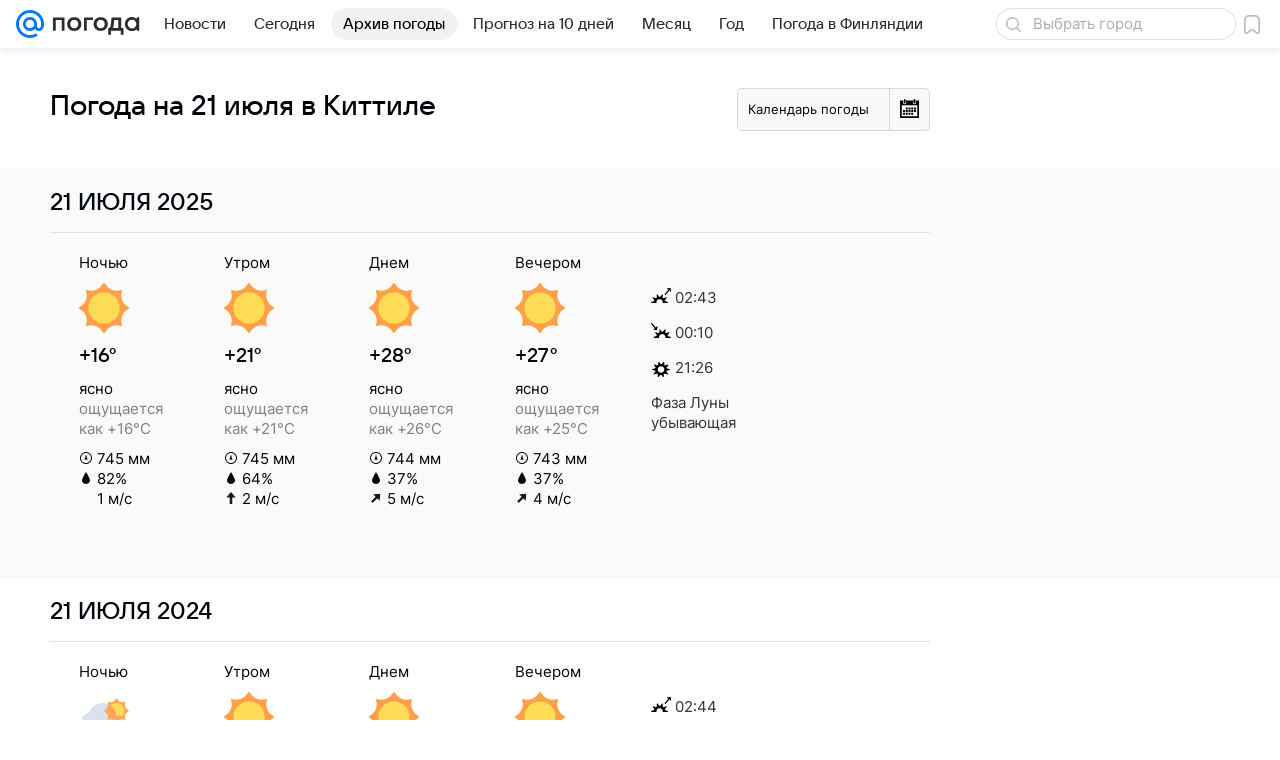

--- FILE ---
content_type: image/svg+xml
request_url: https://pogoda.mail.ru/-/0ce0c44e/img/status/icon/2021/lt/svg/47.svg
body_size: 411
content:
<svg fill="none" height="32" width="32" xmlns="http://www.w3.org/2000/svg"><path d="M11.284 26.34l2.792-6.78a1.663 1.663 0 011.537-1.03h3.768a1 1 0 01.772 1.636L16.996 24h2.944a.5.5 0 01.342.865l-7.326 6.866c-.404.379-1.033-.083-.792-.582l1.984-4.119h-2.401a.5.5 0 01-.463-.69z" fill="#ffdc55"/><path d="M24.27 15.835a.304.304 0 01-.54 0 4.255 4.255 0 00-5.08-2.104.304.304 0 01-.381-.382 4.255 4.255 0 00-2.104-5.079.304.304 0 010-.54 4.255 4.255 0 002.104-5.08.304.304 0 01.382-.381A4.255 4.255 0 0023.73.165a.304.304 0 01.54 0 4.255 4.255 0 005.08 2.104.304.304 0 01.381.382 4.255 4.255 0 002.104 5.079c.22.113.22.427 0 .54a4.255 4.255 0 00-2.104 5.08.304.304 0 01-.382.381 4.255 4.255 0 00-5.079 2.104z" fill="#ffa756"/><path d="M24 13a5 5 0 110-10 5 5 0 010 10z" fill="#ffdc55"/><path d="M23.945 10A9.001 9.001 0 006.453 8.171 7 7 0 008 22h17a6 6 0 000-12z" fill="#dae1ec"/><path d="M8.541 31.96c1.05-.29 1.673-1.409 1.391-2.496-.28-1.088-1.869-3.702-2.918-3.41s-1.163 3.378-.882 4.465c.281 1.088 1.36 1.733 2.41 1.442zM24.541 31.96c1.05-.29 1.673-1.409 1.391-2.496-.28-1.088-1.869-3.702-2.918-3.41s-1.163 3.378-.882 4.465c.281 1.088 1.36 1.733 2.41 1.442z" fill="#5399fc"/></svg>